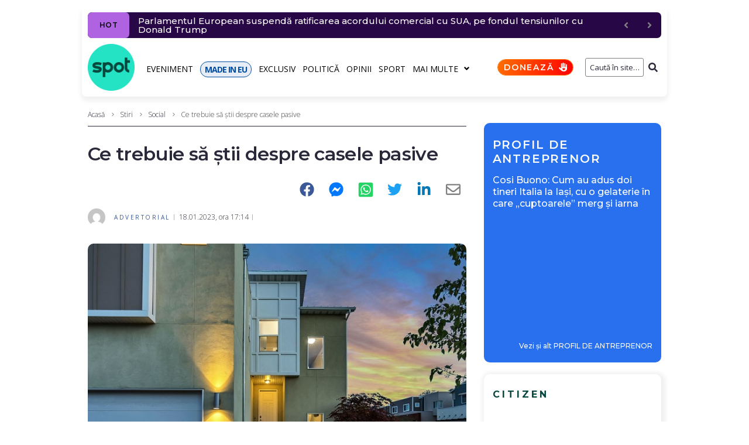

--- FILE ---
content_type: text/javascript;charset=utf-8
request_url: https://p1cluster.cxense.com/p1.js
body_size: 101
content:
cX.library.onP1('34bm804zk31cs2fnobifi33qn2');


--- FILE ---
content_type: text/javascript;charset=utf-8
request_url: https://id.cxense.com/public/user/id?json=%7B%22identities%22%3A%5B%7B%22type%22%3A%22ckp%22%2C%22id%22%3A%22mkng5oxxr8qgfvs5%22%7D%2C%7B%22type%22%3A%22lst%22%2C%22id%22%3A%2234bm804zk31cs2fnobifi33qn2%22%7D%2C%7B%22type%22%3A%22cst%22%2C%22id%22%3A%2234bm804zk31cs2fnobifi33qn2%22%7D%5D%7D&callback=cXJsonpCB1
body_size: 188
content:
/**/
cXJsonpCB1({"httpStatus":200,"response":{"userId":"cx:ykul1xos1jnwh4jkbcynm99f:1401i4z9dvh39","newUser":true}})